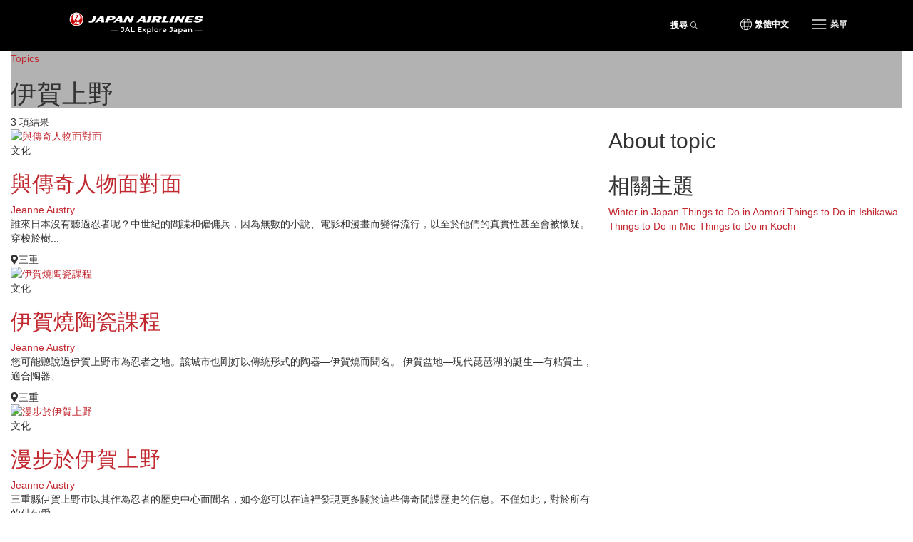

--- FILE ---
content_type: text/html; charset=UTF-8
request_url: https://zhtw.jal.japantravel.com/topics/%E4%BC%8A%E8%B3%80%E4%B8%8A%E9%87%8E
body_size: 7553
content:
<!doctype html>
<html class="no-js" xmlns:og="http://ogp.me/ns#" lang="zh-TW">

<head>
    <meta charset="utf-8">
    <title>伊賀上野 - Japan Airlines</title>

        <meta name="viewport" content="width=device-width, initial-scale=1.0, maximum-scale=5.0">

                <link rel="stylesheet" href="//netdna.bootstrapcdn.com/bootstrap/3.1.1/css/bootstrap.min.css">
        <link rel="stylesheet" href="https://zhtw.jal.japantravel.com/css/mg-modal.css?1764131066">
        <link rel="stylesheet" href="https://zhtw.jal.japantravel.com/css/mg.css?1764131066">
        <link rel="stylesheet" href="https://zhtw.jal.japantravel.com/css/portal.css?1764131066">
        <link rel="stylesheet" href="https://zhtw.jal.japantravel.com/css/build/jal.css?1764230339">
        <link rel="stylesheet" href="https://zhtw.jal.japantravel.com/css/build/header.css?1764230339">
        <link rel="stylesheet" href="https://zhtw.jal.japantravel.com/css/build/footer.css?1764230339">
        <link rel="stylesheet" href="https://zhtw.jal.japantravel.com/font-awesome/css/all.css">
        <link rel="preconnect" href="https://fonts.googleapis.com">
        <link rel="preconnect" href="https://fonts.gstatic.com" crossorigin>
        <link href="https://fonts.googleapis.com/css2?family=Lato:wght@400;500;600;700&family=Noto+Sans:wght@400;500;600;700&family=Montserrat:wght@300;400;500;600;700&display=swap" rel="stylesheet">
    

    <link href="https://a1.cdn.japantravel.com/css/bootstrap.min.css" media="screen, print" rel="stylesheet" type="text/css" >
    <link href="https://a1.cdn.japantravel.com/css/dialog.css" media="screen" rel="stylesheet" type="text/css" >
    <link href="https://a1.cdn.japantravel.com/css/google-fonts.css" media="screen, print" rel="stylesheet" type="text/css" >
    <link rel="stylesheet" href="https://zhtw.jal.japantravel.com/vendor/fa-5.3.1/css/all.css">
    <link href="https://a1.cdn.japantravel.com/css/datepicker.css" media="screen" rel="stylesheet" type="text/css" >
    <link href="https://a1.cdn.japantravel.com/css/default.css" media="screen, print" rel="stylesheet" type="text/css" >
    <link href="https://a1.cdn.japantravel.com/css/topics.css" media="screen, print" rel="stylesheet" type="text/css" >
    <link href="https://a1.cdn.japantravel.com/css/topics/index.css" media="screen, print" rel="stylesheet" type="text/css" >
    <link href="https://a1.cdn.japantravel.com/css/ko-fileBindings.css" media="screen" rel="stylesheet" type="text/css" >
    <link href="https://a1.cdn.japantravel.com/css/bootstrap-dialog.min.css" media="screen" rel="stylesheet" type="text/css" >
    <link href="https://a1.cdn.japantravel.com/css/widget/notification.css" media="screen" rel="stylesheet" type="text/css" >
    <link href="https://a1.cdn.japantravel.com/css/widget/contact-form.css" media="screen" rel="stylesheet" type="text/css" >
    <link href="https://a1.cdn.japantravel.com/css/main-menu.css" media="screen, print" rel="stylesheet" type="text/css" >
    <link href="https://a1.cdn.japantravel.com/css/helpers/article-list-component.css" media="screen" rel="stylesheet" type="text/css" >
    <link href="https://a1.cdn.japantravel.com/css/helpers/card-component.css" media="screen" rel="stylesheet" type="text/css" >
    <link href="https://a1.cdn.japantravel.com/css/helpers/article-component-custom.css" media="screen" rel="stylesheet" type="text/css" >
    <style>#headerBanner {
        background: linear-gradient(to bottom, rgba(0,0,0,0.3) 50%,rgba(0,0,0,0.3) 100%), url('https://a2.cdn.japantravel.com/photo/45277-187029/800/mie-meeting-with-the-legend-187029.jpg') no-repeat center;
        background-size: cover;
    }</style>
    <!-- Google Tag Manager -->
    <script>(function(w,d,s,l,i){w[l]=w[l]||[];w[l].push({'gtm.start':
                new Date().getTime(),event:'gtm.js'});var f=d.getElementsByTagName(s)[0],
            j=d.createElement(s),dl=l!='dataLayer'?'&l='+l:'';j.async=true;j.src=
            'https://www.googletagmanager.com/gtm.js?id='+i+dl;f.parentNode.insertBefore(j,f);
        })(window,document,'script','dataLayer','GTM-KT3699K');</script>
    <!-- End Google Tag Manager -->

</head>

<body class="layout-jal" data-domain="japantravel.com" data-lang="zh-TW">
    <!-- Google Tag Manager (noscript) -->
    <noscript><iframe src="https://www.googletagmanager.com/ns.html?id=GTM-KT3699K"
                      height="0" width="0" style="display:none;visibility:hidden"></iframe></noscript>
    <!-- End Google Tag Manager (noscript) -->

    <header class="jal-header">
    <!-- Mobile nav -->
    <div class="visible-xs">

        <nav class="navbar navbar--jal navbar-fixed-top jal-mbnav">
            <div class="container-fluid">

                <!-- Brand and toggle get grouped for better mobile display -->
                <div class="navbar-header">
                    <button type="button" class="navbar-toggle navbar-toggle--jal collapsed" data-toggle="collapse" data-target="#bs-example-navbar-collapse-1" aria-expanded="false">
                        <span class="sr-only"></span>
                        <img src="https://zhtw.jal.japantravel.com/img/icon_gmenu.svg" alt="Open navigation" class="icon-open">
                        <img src="https://zhtw.jal.japantravel.com/img/icon_gmenu_close.svg" alt="Close navigation" class="icon-cross">
                    </button>
                    <button type="button" class="navbar-toggle navbar-toggle--jal collapsed" data-toggle="collapse" data-target="#bs-navbar-collapse--search-xs">
                        <i class="fal fa-search"></i>
                    </button>
                    <a href="/" class="logo-wrap navbar-brand" data-header-logo="">
                        <img src="https://zhtw.jal.japantravel.com/img/logo-jal.svg" class="header-logo-jal" alt="JAPAN AIRLINES">
                    </a>
                </div>

                <!-- Collect the nav links, forms, and other content for toggling -->
                <div class="collapse navbar-collapse navbar-collapse--jal" id="bs-example-navbar-collapse-1">

                    <nav class="jal-mbnav__inner">
                        <ul class="jal-mbnav__lang">
                            <li><button data-toggle="modal" data-target="#jalLanguageModal">繁體中文</button></li>
                        </ul>

                        <div class="jal-mbnav__expand-wrap">
                            <a class="jal-mbnav__expand collapsed" role="button" data-toggle="collapse" href="#jalNavCollapse1" aria-expanded="true" aria-controls="jalFooterCollapse">旅遊類型<span aria-hidden="true"></span></a>

                            <div id="jalNavCollapse1" class="collapse" aria-expanded="true" style="">
                                <ul class="jal-mbnav__list">
                                    <li><a href="https://zhtw.jal.japantravel.com/activity">活動</a></li>
    <li><a href="https://zhtw.jal.japantravel.com/culture">文化</a></li>
    <li><a href="https://zhtw.jal.japantravel.com/food">美食</a></li>
    <li><a href="https://zhtw.jal.japantravel.com/nightlife">夜生活</a></li>
    <li><a href="https://zhtw.jal.japantravel.com/beauty-spa">美容</a></li>
    <li><a href="https://zhtw.jal.japantravel.com/shopping">購物</a></li>
    <li><a href="https://zhtw.jal.japantravel.com/transportation">交通</a></li>
<li><a href="https://zhtw.jal.japantravel.com/search">精選</a></li>
                                </ul>
                            </div>
                        </div>

                        <div class="jal-mbnav__expand-wrap">
                            <a class="jal-mbnav__expand collapsed" role="button" data-toggle="collapse" href="#jalNavCollapse2" aria-expanded="true" aria-controls="jalFooterCollapse">旅遊地點<span aria-hidden="true"></span></a>
                            <div id="jalNavCollapse2" class="collapse" aria-expanded="true" style="">
                                <ul class="jal-mbnav__list">
                                    <li><a href="https://zhtw.jal.japantravel.com/%E6%9D%B1%E4%BA%AC">東京</a></li>
    <li><a href="https://zhtw.jal.japantravel.com/%E4%BA%AC%E9%83%BD">京都</a></li>
    <li><a href="https://zhtw.jal.japantravel.com/%E5%A4%A7%E9%98%AA">大阪</a></li>
    <li><a href="https://zhtw.jal.japantravel.com/%E5%A5%88%E8%89%AF">奈良</a></li>
    <li><a href="https://zhtw.jal.japantravel.com/%E5%BB%A3%E5%B3%B6">廣島</a></li>
<li><a href="https://zhtw.jal.japantravel.com/destinations">所有目的地</a></li>
                                </ul>
                            </div>
                        </div>

                        <div class="jal-mbnav__expand-wrap">
                            <a class="jal-mbnav__expand collapsed" role="button" data-toggle="collapse" href="#jalNavCollapse3" aria-expanded="true" aria-controls="jalFooterCollapse">活動<span aria-hidden="true"></span></a>

                            <div id="jalNavCollapse3" class="collapse" aria-expanded="true" style="">
                                <ul class="jal-mbnav__list">
                                    <li><a href="https://zhtw.jal.japantravel.com/events?prefecture_slug=&amp;from=2025-12-01&amp;to=2026-01-31">本週</a></li>
<li><a href="https://zhtw.jal.japantravel.com/events?prefecture_slug=&amp;from=2025-12-01&amp;to=2026-01-31">下週</a></li>
<li><a href="https://zhtw.jal.japantravel.com/events?prefecture_slug=&amp;from=2026-01-01&amp;to=2026-01-31">此月</a></li>
<li><a href="https://zhtw.jal.japantravel.com/events?prefecture_slug=&amp;from=2026-02-01&amp;to=2026-02-28">下月</a></li>
<li><a href="https://zhtw.jal.japantravel.com/events">所有活動</a></li>
                                </ul>
                            </div>
                        </div>
                        <div class="jal-mbnav__expand-wrap">
                            <a class="jal-mbnav__expand collapsed" role="button" data-toggle="collapse" href="#jalNavCollapse5" aria-expanded="true" aria-controls="jalFooterCollapse">在您離開之前<span aria-hidden="true"></span></a>

                            <div id="jalNavCollapse5" class="collapse" aria-expanded="true" style="">
                                <ul class="jal-mbnav__list">
                                    <li><a href="https://zhtw.jal.japantravel.com/search?type=guide">導覽</a></li>
<li><a href="https://zhtw.jal.japantravel.com/tokyo/guide-to-visiting-japan/44798#visa">簽證</a></li>
<li><a href="https://zhtw.jal.japantravel.com/tokyo/guide-to-visiting-japan/44798#transport">交通</a></li>
<li><a href="https://zhtw.jal.japantravel.com/tokyo/guide-to-visiting-japan/44798#climate">天氣</a></li>
<li><a href="https://zhtw.jal.japantravel.com/tokyo/guide-to-visiting-japan/44798#currency">貨幣</a></li>

<li><a href="https://zhtw.jal.japantravel.com/search?type=news">新聞</a></li>                                </ul>
                            </div>
                        </div>
                        <a class="jal-mbnav__button" href="https://zhtw.jal.japantravel.com/map/jal"><span><img src="https://zhtw.jal.japantravel.com/img/icon_map_marker.svg" sr-hidden="true"></span>日本地圖</a>
                    </nav>

                </div><!-- /.navbar-collapse -->
                <div class="collapse dropdown-menu--search" id="bs-navbar-collapse--search-xs">
                    <div class="dropdown-menu--search-container">
                        <div class="dropdown-menu--search-header">
                            <div>探索日本</div>
                            <div class="dropdown-menu--search-header--close">
                                <button><i class="fal fa-times"></i></button>
                            </div>
                        </div>
                        <div class="dropdown-menu--search-item">
                            <form method="get" action="https://zhtw.jal.japantravel.com/search">
                                <div class="input-group">
                                            <span class="input-group-prepend">
                                                <button class="btn bg-white rounded-pill ms-n3" type="button">
                                                    <i class="fal fa-search"></i>
                                                </button>
                                            </span>
                                    <input class="search__input form-control has-border-right-radius" placeholder="正在尋找的類型" name="q">
                                    <span class="input-group-append">
                                                <button class="btn bg-white rounded-pill ms-n3 search-remove" type="button">
                                                    <i class="fal fa-times"></i>
                                                </button>
                                            </span>
                                </div>
                            </form>
                        </div>
                        <div class="dropdown-menu--search-item random-search">
                            <div>
                                <i class="fa fa-question"></i><a href="https://zhtw.jal.japantravel.com/%E6%9D%B1%E4%BA%AC" class="destination-name">隨機景點</a>
                            </div>
                        </div>
                        <div class="dropdown-menu--search-item divider"></div>
                        <div class="dropdown-menu--search-item">
                            <div class="featured-destination">
                                <div>推薦景點</div>
                            </div>
                            <ul>
                                                                    <li>
                                        <i class="fa fa-map-marker-alt destination-icon"></i><a class="destination-name" href="https://zhtw.jal.japantravel.com/%E6%9D%B1%E4%BA%AC">東京</a>
                                    </li>
                                                                    <li>
                                        <i class="fa fa-map-marker-alt destination-icon"></i><a class="destination-name" href="https://zhtw.jal.japantravel.com/%E4%BA%AC%E9%83%BD">京都</a>
                                    </li>
                                                                    <li>
                                        <i class="fa fa-map-marker-alt destination-icon"></i><a class="destination-name" href="https://zhtw.jal.japantravel.com/%E7%A6%8F%E5%B2%A1">福岡</a>
                                    </li>
                                                                    <li>
                                        <i class="fa fa-map-marker-alt destination-icon"></i><a class="destination-name" href="https://zhtw.jal.japantravel.com/%E5%BB%A3%E5%B3%B6">廣島</a>
                                    </li>
                                                                    <li>
                                        <i class="fa fa-map-marker-alt destination-icon"></i><a class="destination-name" href="https://zhtw.jal.japantravel.com/%E5%8C%97%E6%B5%B7%E9%81%93">北海道</a>
                                    </li>
                                                            </ul>
                        </div>
                        <div class="dropdown-menu--search-item">
                            <div class="all-destination"><a href="https://zhtw.jal.japantravel.com/destinations">所有目的地</a></div>
                        </div>
                    </div>
                </div>
            </div><!-- /.container-fluid -->
        </nav>

    </div>

    <!-- Desktop nav - 48 height -->
    <div class="hidden-xs">
        <div class="navbar navbar--jal navbar-fixed-top jal-dsktopnav">
            <div class="container container--jal">

                <div class="jal-dsktopnav__brand navbar-header">
                    <a href="/" class="logo-wrap" data-header-logo="">
                        <img src="https://zhtw.jal.japantravel.com/img/logo-jal.svg?v=1" class="header-logo-jal" alt="JAPAN AIRLINES">
                    </a>
                </div>

                <nav>
                    <ul class="navbar-nav navbar-right">
                        <li class="navbar__search">
                            <button class="jal-search__button navbar-toggle navbar-toggle--search collapsed" data-toggle="collapse" data-target="#bs-navbar-collapse--search">搜尋<span><i class="fal fa-search"></i></span></button>
                            <div class="collapse dropdown-menu--search" id="bs-navbar-collapse--search">
                                <div class="dropdown-menu--search-container">
                                    <div class="dropdown-menu--search-item">
                                        <form method="get" action="https://zhtw.jal.japantravel.com/search">
                                        <div class="input-group">
                                            <span class="input-group-prepend">
                                                <button class="btn bg-white rounded-pill ms-n3" type="button">
                                                    <i class="fal fa-search"></i>
                                                </button>
                                            </span>
                                            <input class="search__input form-control has-border-right-radius" placeholder="正在尋找的類型" name="q">
                                            <span class="input-group-append">
                                                <button class="btn bg-white rounded-pill ms-n3 search-remove" type="button">
                                                    <i class="fal fa-times"></i>
                                                </button>
                                            </span>
                                        </div>
                                        </form>
                                    </div>
                                    <div class="dropdown-menu--search-item random-search">
                                        <div>
                                            <i class="fa fa-question"></i><a href="https://zhtw.jal.japantravel.com/%E6%9D%B1%E4%BA%AC" class="destination-name">隨機景點</a>
                                        </div>
                                    </div>
                                    <div class="dropdown-menu--search-item divider"></div>
                                    <div class="dropdown-menu--search-item">
                                        <div class="featured-destination">
                                            <div>推薦景點</div>
                                            <div class="all-destination"><a href="https://zhtw.jal.japantravel.com/destinations">所有目的地</a></div>
                                        </div>
                                        <ul>
                                                                                        <li>
                                                <i class="fa fa-map-marker-alt destination-icon"></i><a class="destination-name" href="https://zhtw.jal.japantravel.com/%E6%9D%B1%E4%BA%AC">東京</a>
                                            </li>
                                                                                        <li>
                                                <i class="fa fa-map-marker-alt destination-icon"></i><a class="destination-name" href="https://zhtw.jal.japantravel.com/%E4%BA%AC%E9%83%BD">京都</a>
                                            </li>
                                                                                        <li>
                                                <i class="fa fa-map-marker-alt destination-icon"></i><a class="destination-name" href="https://zhtw.jal.japantravel.com/%E7%A6%8F%E5%B2%A1">福岡</a>
                                            </li>
                                                                                        <li>
                                                <i class="fa fa-map-marker-alt destination-icon"></i><a class="destination-name" href="https://zhtw.jal.japantravel.com/%E5%BB%A3%E5%B3%B6">廣島</a>
                                            </li>
                                                                                        <li>
                                                <i class="fa fa-map-marker-alt destination-icon"></i><a class="destination-name" href="https://zhtw.jal.japantravel.com/%E5%8C%97%E6%B5%B7%E9%81%93">北海道</a>
                                            </li>
                                                                                    </ul>
                                    </div>
                                </div>
                            </div>
                        </li>
                        <li class="navbar__separator"></li>
                        <li><button class="jal-dsktopnav__lang" data-toggle="modal" data-target="#jalLanguageModal">繁體中文</button></li>
                        <li class="dropdown--mega">
                            <button type="button" class="navbar-toggle navbar-toggle--jal navbar-toggle--mega collapsed" data-toggle="collapse" data-target="#bs-example-navbar-collapse-2" aria-expanded="false">
                                <span class="sr-only">Toggle navigation</span>
                                <img src="https://zhtw.jal.japantravel.com/img/icon_gmenu.svg" alt="Open navigation" class="icon-open">
                                <img src="https://zhtw.jal.japantravel.com/img/icon_gmenu_close.svg" alt="Close navigation" class="icon-cross">
                                <span>菜單</span>
                            </button>
                            <div class="collapse dropdown-menu--mega" id="bs-example-navbar-collapse-2" role="menu">
                                <div class="jal-mega__inner">
                                    <div class="jal-mega__column">
                                        <span class="jal-mega__title">旅遊類型</span>
                                        <ul class="jal-mega__list jal-mega__list--feature">
                                            <li><a href="https://zhtw.jal.japantravel.com/activity">活動</a></li>
    <li><a href="https://zhtw.jal.japantravel.com/culture">文化</a></li>
    <li><a href="https://zhtw.jal.japantravel.com/food">美食</a></li>
    <li><a href="https://zhtw.jal.japantravel.com/nightlife">夜生活</a></li>
    <li><a href="https://zhtw.jal.japantravel.com/beauty-spa">美容</a></li>
    <li><a href="https://zhtw.jal.japantravel.com/shopping">購物</a></li>
    <li><a href="https://zhtw.jal.japantravel.com/transportation">交通</a></li>
<li><a href="https://zhtw.jal.japantravel.com/search">精選</a></li>
                                        </ul>
                                    </div>
                                    <div class="jal-mega__column">
                                        <span class="jal-mega__title">旅遊地點</span>
                                        <ul class="jal-mega__list jal-mega__list--feature">
                                            <li><a href="https://zhtw.jal.japantravel.com/%E6%9D%B1%E4%BA%AC">東京</a></li>
    <li><a href="https://zhtw.jal.japantravel.com/%E4%BA%AC%E9%83%BD">京都</a></li>
    <li><a href="https://zhtw.jal.japantravel.com/%E5%A4%A7%E9%98%AA">大阪</a></li>
    <li><a href="https://zhtw.jal.japantravel.com/%E5%A5%88%E8%89%AF">奈良</a></li>
    <li><a href="https://zhtw.jal.japantravel.com/%E5%BB%A3%E5%B3%B6">廣島</a></li>
<li><a href="https://zhtw.jal.japantravel.com/destinations">所有目的地</a></li>
                                        </ul>
                                    </div>
                                    <div class="jal-mega__column">
                                        <span class="jal-mega__title">活動</span>
                                        <ul class="jal-mega__list jal-mega__list--feature">
                                            <li><a href="https://zhtw.jal.japantravel.com/events?prefecture_slug=&amp;from=2025-12-01&amp;to=2026-01-31">本週</a></li>
<li><a href="https://zhtw.jal.japantravel.com/events?prefecture_slug=&amp;from=2025-12-01&amp;to=2026-01-31">下週</a></li>
<li><a href="https://zhtw.jal.japantravel.com/events?prefecture_slug=&amp;from=2026-01-01&amp;to=2026-01-31">此月</a></li>
<li><a href="https://zhtw.jal.japantravel.com/events?prefecture_slug=&amp;from=2026-02-01&amp;to=2026-02-28">下月</a></li>
<li><a href="https://zhtw.jal.japantravel.com/events">所有活動</a></li>
                                        </ul>
                                    </div>
                                    <div class="jal-mega__column">
                                        <span class="jal-mega__title">在您離開之前</span>
                                        <ul class="jal-mega__list">
                                            <li><a href="https://zhtw.jal.japantravel.com/search?type=guide">導覽</a></li>
<li><a href="https://zhtw.jal.japantravel.com/tokyo/guide-to-visiting-japan/44798#visa">簽證</a></li>
<li><a href="https://zhtw.jal.japantravel.com/tokyo/guide-to-visiting-japan/44798#transport">交通</a></li>
<li><a href="https://zhtw.jal.japantravel.com/tokyo/guide-to-visiting-japan/44798#climate">天氣</a></li>
<li><a href="https://zhtw.jal.japantravel.com/tokyo/guide-to-visiting-japan/44798#currency">貨幣</a></li>

<li><a href="https://zhtw.jal.japantravel.com/search?type=news">新聞</a></li>                                        </ul>
                                    </div>
                                </div>
                                <a class="jal-mega__button" href="https://zhtw.jal.japantravel.com/map/jal"><span><img src="https://zhtw.jal.japantravel.com/img/icon_map_marker.svg" sr-hidden="true"></span>日本地圖</a>
                            </div>
                        </li>

                    </ul>
                </nav>
            </div>
        </div>
    </div>
</header>

<!-- search - should be sticky on some pages only e.g. hp -->

<div class="modal modal--jal" id="jalLanguageModal" tabindex="-1" role="dialog" aria-labelledby="myModalLabel">
    <div class="modal-dialog" role="document">
        <div class="modal-content">
            <h4 class="jal-modal__title">請選擇語言</h4>
            <div class="btn-group jal-modal__lang-wrap dropdown">
                <button type="button" class="jal-modal__lang dropdown-toggle" data-toggle="dropdown" aria-haspopup="true" aria-expanded="false">
                    繁體中文
                </button>
                <ul class="dropdown-menu jal-modal__dropdown">
                                                                        <li><a class="language-select" data-target="https://jal.japantravel.com/">English</a></li>
                                                                                                <li><a class="language-select" data-target="https://es.jal.japantravel.com/">Español</a></li>
                                                                                                <li><a class="language-select" data-target="https://ko.jal.japantravel.com/">한국어</a></li>
                                                                                                <li><a class="language-select" data-target="https://th.jal.japantravel.com/">ไทย</a></li>
                                                                                                <li><a class="language-select" data-target="https://zhcn.jal.japantravel.com/">简体中文</a></li>
                                                                                                <li class="active"><a class="language-select" data-target="https://zhtw.jal.japantravel.com/">繁體中文</a></li>
                                                                                                <li><a class="language-select" data-target="https://id.jal.japantravel.com/">Bahasa Indonesia</a></li>
                                                                                                <li><a class="language-select" data-target="https://fr.jal.japantravel.com/">Français</a></li>
                                                            </ul>
            </div>
            <div class="jal-modal__submit">
                <button class="jal-modal__button">繼續</button>
            </div>
            <button type="button" class="jal-modal__close" data-dismiss="modal" aria-label="Close"><span aria-hidden="true" class="sr-only"></span></button>
        </div>
    </div>
</div>

    <div id="layout_main">
        <div id="layout_content" class="container-fluid has-top-banner">

    <div id="headerBanner" class="headerBanner">
        <div class="toptitles">
                            <a href="https://zhtw.jal.japantravel.com/search?type=topic"><span class="breadcrumb-pref">Topics</span></a>
                        <h1 class="hero-title">伊賀上野</h1>
        </div>
    </div>

    <div class="row main">
        <div class="mobile-about-topic section visible-xs col-xs-12">
            <h2 class="about-title">About topic</h2>
            <p></p>
        </div>

        <div id="topic-content" class="col-xs-12 col-sm-8 results preview">
            <span class="results left-section-title">
                3 項結果
            </span>

                            <article class="article-list article-list--white-background article-list--first"  data-id="46415" data-prefecture="三重" data-region="">
    <a class="article-list-image" href="https://zhtw.jal.japantravel.com/mie/%E8%88%87%E5%82%B3%E5%A5%87%E4%BA%BA%E7%89%A9%E9%9D%A2%E5%B0%8D%E9%9D%A2/46415"  >
        <figure class="article-list-image__container">
            <img alt="與傳奇人物面對面" title="與傳奇人物面對面" class="img-responsive lowres"
                                src="https://a2.cdn.japantravel.com/photo/45277-187029/360x240!/mie-meeting-with-the-legend-187029.jpg"
            />
            <noscript>
                <img src="https://a2.cdn.japantravel.com/photo/45277-187029/360x240!/mie-meeting-with-the-legend-187029.jpg" alt="與傳奇人物面對面" class="img-responsive lowres"
                                    />
            </noscript>
                                </figure>
    </a>
    <div class="article-list__content">
        <!-- header -->
                                    <span class="article__category">文化</span>
                                        <h2 class="article-list__title"><a href="https://zhtw.jal.japantravel.com/mie/%E8%88%87%E5%82%B3%E5%A5%87%E4%BA%BA%E7%89%A9%E9%9D%A2%E5%B0%8D%E9%9D%A2/46415">與傳奇人物面對面</a></h2>

        <!-- detail top -->
                        <a class="article-list-details__header-author" href="https://zh-hant.japantravel.com/profile/jeanne-austry/536242729" target="_blank" rel="noopener">Jeanne Austry</a>
                <p class="article-list__description">誰來日本沒有聽過忍者呢？中世紀的間諜和僱傭兵，因為無數的小說、電影和漫畫而變得流行，以至於他們的真實性甚至會被懷疑。穿梭於樹...</p>

        <!-- details bottom -->
        <div class="article-list-details-footer">
                        <span class="article-list-details-footer__location"><i class="fas fa-map-marker-alt article-list-details-footer__icon"></i>三重</span>
                                            </div>
    </div>
</article>
                            <article class="article-list article-list--white-background article-list--first"  data-id="46414" data-prefecture="三重" data-region="">
    <a class="article-list-image" href="https://zhtw.jal.japantravel.com/mie/%E4%BC%8A%E8%B3%80%E7%87%92%E9%99%B6%E7%93%B7%E8%AA%B2%E7%A8%8B/46414"  >
        <figure class="article-list-image__container">
            <img alt="伊賀燒陶瓷課程" title="伊賀燒陶瓷課程" class="img-responsive lowres"
                                src="https://a0.cdn.japantravel.com/photo/45279-186184/360x240!/mie-igayaki-ceramics-class-186184.jpg"
            />
            <noscript>
                <img src="https://a0.cdn.japantravel.com/photo/45279-186184/360x240!/mie-igayaki-ceramics-class-186184.jpg" alt="伊賀燒陶瓷課程" class="img-responsive lowres"
                                    />
            </noscript>
                                </figure>
    </a>
    <div class="article-list__content">
        <!-- header -->
                                    <span class="article__category">文化</span>
                                        <h2 class="article-list__title"><a href="https://zhtw.jal.japantravel.com/mie/%E4%BC%8A%E8%B3%80%E7%87%92%E9%99%B6%E7%93%B7%E8%AA%B2%E7%A8%8B/46414">伊賀燒陶瓷課程</a></h2>

        <!-- detail top -->
                        <a class="article-list-details__header-author" href="https://zh-hant.japantravel.com/profile/jeanne-austry/536242729" target="_blank" rel="noopener">Jeanne Austry</a>
                <p class="article-list__description">您可能聽說過伊賀上野市為忍者之地。該城市也剛好以傳統形式的陶器—伊賀燒而聞名。 伊賀盆地—現代琵琶湖的誕生—有粘質土，適合陶器、...</p>

        <!-- details bottom -->
        <div class="article-list-details-footer">
                        <span class="article-list-details-footer__location"><i class="fas fa-map-marker-alt article-list-details-footer__icon"></i>三重</span>
                                            </div>
    </div>
</article>
                            <article class="article-list article-list--white-background article-list--first"  data-id="46413" data-prefecture="三重" data-region="">
    <a class="article-list-image" href="https://zhtw.jal.japantravel.com/mie/%E6%BC%AB%E6%AD%A5%E6%96%BC%E4%BC%8A%E8%B3%80%E4%B8%8A%E9%87%8E/46413"  >
        <figure class="article-list-image__container">
            <img alt="漫步於伊賀上野" title="漫步於伊賀上野" class="img-responsive lowres"
                                src="https://a2.cdn.japantravel.com/photo/45432-186264/360x240!/mie-wandering-in-iga-ueno-186264.jpg"
            />
            <noscript>
                <img src="https://a2.cdn.japantravel.com/photo/45432-186264/360x240!/mie-wandering-in-iga-ueno-186264.jpg" alt="漫步於伊賀上野" class="img-responsive lowres"
                                    />
            </noscript>
                                </figure>
    </a>
    <div class="article-list__content">
        <!-- header -->
                                    <span class="article__category">文化</span>
                                        <h2 class="article-list__title"><a href="https://zhtw.jal.japantravel.com/mie/%E6%BC%AB%E6%AD%A5%E6%96%BC%E4%BC%8A%E8%B3%80%E4%B8%8A%E9%87%8E/46413">漫步於伊賀上野</a></h2>

        <!-- detail top -->
                        <a class="article-list-details__header-author" href="https://zh-hant.japantravel.com/profile/jeanne-austry/536242729" target="_blank" rel="noopener">Jeanne Austry</a>
                <p class="article-list__description">三重縣伊賀上野巿以其作為忍者的歷史中心而聞名，如今您可以在這裡發現更多關於這些傳奇間諜歷史的信息。不僅如此，對於所有的俳句愛...</p>

        <!-- details bottom -->
        <div class="article-list-details-footer">
                        <span class="article-list-details-footer__location"><i class="fas fa-map-marker-alt article-list-details-footer__icon"></i>三重</span>
                                            </div>
    </div>
</article>
            
                    </div>

        <div id="topic-info" class="col-xs-12 col-sm-4">
            <div id="info-wrapper">
                <div class="about-topic hidden-xs section row">
                    <h2 class="about-title">About topic</h2>
                    <p></p>
                </div>

                                    <div class="related-topics section row">
                        <h2 class="about-title">相關主題</h2>
                        <div class="content">
                                                            <a class="topic btn--flat" href="https://zhtw.jal.japantravel.com/topics/winter-in-japan">Winter in Japan</a>
                                                            <a class="topic btn--flat" href="https://zhtw.jal.japantravel.com/topics/things-to-do-in-aomori">Things to Do in Aomori</a>
                                                            <a class="topic btn--flat" href="https://zhtw.jal.japantravel.com/topics/things-to-do-in-ishikawa">Things to Do in Ishikawa</a>
                                                            <a class="topic btn--flat" href="https://zhtw.jal.japantravel.com/topics/things-to-do-in-mie">Things to Do in Mie</a>
                                                            <a class="topic btn--flat" href="https://zhtw.jal.japantravel.com/topics/things-to-do-in-kochi">Things to Do in Kochi</a>
                                                    </div>
                    </div>
                            </div>
       </div>
    </div>
</div>
    </div>

    <footer class="jal-footer">
    <div class="container container--jal">
        <!-- Nav & SNS -->
        <div class="row jal-md-flex">
            <div class="jal-footer__nav">
                <div class="jal-footer__expand-wrap">
                    <a class="jal-footer__expand collapsed" role="button" data-toggle="collapse" href="#jalFooterCollapse" aria-expanded="false" aria-controls="jalFooterCollapse">探索<span aria-hidden="true"></span></a>
                    <div id="jalFooterCollapse" class="collapse">
                        <ul class="jal-category-list">
                                                            <li>
                                    <a href="https://zhtw.jal.japantravel.com/culture">文化</a>
                                </li>
                                                            <li>
                                    <a href="https://zhtw.jal.japantravel.com/nightlife">夜生活</a>
                                </li>
                                                            <li>
                                    <a href="https://zhtw.jal.japantravel.com/beauty-spa">美容</a>
                                </li>
                                                            <li>
                                    <a href="https://zhtw.jal.japantravel.com/shopping">購物</a>
                                </li>
                                                    </ul>
                    </div>
                </div>
                <div class="jal-footer__expand-wrap">
                    <a class="jal-footer__expand collapsed" role="button" data-toggle="collapse" href="#jalFooterCollapse2" aria-expanded="false" aria-controls="jalFooterCollapse2">旅行<span aria-hidden="true"></span></a>
                    <div id="jalFooterCollapse2" class="collapse">
                        <ul class="jal-category-list">
                                                            <li>
                                    <a href="https://zhtw.jal.japantravel.com/accommodation">住宿</a>
                                </li>
                                                            <li>
                                    <a href="https://zhtw.jal.japantravel.com/activity">活動</a>
                                </li>
                                                            <li>
                                    <a href="https://zhtw.jal.japantravel.com/food">美食</a>
                                </li>
                                                            <li>
                                    <a href="https://zhtw.jal.japantravel.com/transportation">交通</a>
                                </li>
                                                    </ul>
                    </div>
                </div>
                <div class="jal-footer__expand-wrap">
                    <a class="jal-footer__expand collapsed" role="button" data-toggle="collapse" href="#jalFooterCollapse3" aria-expanded="false" aria-controls="jalFooterCollapse3">關於JAL<span aria-hidden="true"></span></a>
                    <div id="jalFooterCollapse3" class="collapse">
                        <ul class="jal-category-list external-links">
                            <li>
                                <a href="https://www.jal.com/en/outline/corporate/" target="_blank">企業資訊</a>
                            </li>
                            <li>
                                <a href="https://press.jal.co.jp/en/" target="_blank">日本航空新聞</a>
                            </li>
                            <li>
                                <a href="https://www.jal.com/en/investor/" target="_blank">投資人資訊</a>
                            </li>
                            <li>
                                <a href="https://www.jal.com/en/flight/safety/" target="_blank">安全體制</a>
                            </li>
                            <li>
                                <a href="https://www.jal.com/en/csr/" target="_blank">CSR活動</a>
                            </li>
                            <li>
                                <a href="https://www.job-jal.com/" target="_blank">人才招募</a>
                            </li>
                        </ul>
                    </div>
                </div>
                <div class="jal-footer__expand-wrap">
                    <a class="jal-footer__expand collapsed" role="button" data-toggle="collapse" href="#jalFooterCollapse4" aria-expanded="false" aria-controls="jalFooterCollapse4">目的地<span aria-hidden="true"></span></a>
                    <div id="jalFooterCollapse4" class="collapse">
                        <ul class="jal-category-list">
                                                            <li>
                                    <a href="https://zhtw.jal.japantravel.com/%E6%9D%B1%E4%BA%AC">東京</a>
                                </li>
                                                            <li>
                                    <a href="https://zhtw.jal.japantravel.com/%E4%BA%AC%E9%83%BD">京都</a>
                                </li>
                                                            <li>
                                    <a href="https://zhtw.jal.japantravel.com/%E5%A4%A7%E9%98%AA">大阪</a>
                                </li>
                                                            <li>
                                    <a href="https://zhtw.jal.japantravel.com/%E6%B2%96%E7%B9%A9">沖繩</a>
                                </li>
                                                        <li>
                                <a href="https://zhtw.jal.japantravel.com/destinations">所有目的地</a>
                            </li>
                        </ul>
                    </div>
                </div>
            </div>
            <div class="sns-box">
                <p class="sns-box__title">追蹤我們</p>
                <ul class="jal-category-list">
                    <li>
                        <a class="sns-icon sns-icon--instagram" href="https://www.instagram.com/japanairlines_jal/" target="_blank" rel="noopener">
                            <img src="https://zhtw.jal.japantravel.com/img/sns_instagram_wt.svg" alt="Instagram">
                            <span class="link-other-text"></span>
                        </a>
                    </li>
                    <li>
                        <a class="sns-icon sns-icon--facebook" href="https://www.facebook.com/JapanAirlinesWorldwide/" target="_blank" rel="noopener">
                            <img src="https://zhtw.jal.japantravel.com/img/sns_facebook_wt.svg" alt="Facebook">
                            <span class="link-other-text"></span>
                        </a>
                    </li>
                    <li>
                        <a class="sns-icon sns-icon--twitter" href="https://twitter.com/JALFlightInfo_e" target="_blank" rel="noopener">
                            <img src="https://zhtw.jal.japantravel.com/img/sns_x_wt.svg" alt="Twitter">
                            <span class="link-other-text"></span>
                        </a>
                    </li>
                    <li>
                        <a class="sns-icon sns-icon--youtube" href="https://www.youtube.com/c/japanairlinesworld" target="_blank" rel="noopener">
                            <img src="https://zhtw.jal.japantravel.com/img/sns_youtube_wt.svg" alt="YouTube">
                            <span class="link-other-text"></span>
                        </a>
                    </li>
                </ul>
            </div>
        </div>

        <!-- Awardbox & Global link -->
        <div class="row jal-md-flex jal-footer__award">
            <div class="jal-award-unit">
                <div class="jal-award-box">
                    <a href="https://www.jal.co.jp/jp/en/inter/service/airline_awards/2019/index.html" target="_blank" rel="noopener">
                        <div class="award-logo">
                            <img src="https://zhtw.jal.japantravel.com/img/wc_color_dark_bg.png" class="footer-logo" alt="Skytrax World’s No.1 Economy Class 2019">
                        </div>
                        <p class="award-text">APEX WORLD CLASS AIRLINE</p>
                    </a>
                </div>
                <div class="jal-award-box">
                    <a href="https://www.jal.co.jp/jp/en/tripadvisor_award/index.html" target="_blank" rel="noopener">
                    <div class="award-logo">
                        <img src="https://zhtw.jal.japantravel.com/img/5_star_metallic_bg.png" class="footer-logo" alt="Tripadvisor Best Airline in Japan 2019 "></div>
                        <p class="award-text">SKYTRAX 5-STAR AIRLINE</p></a>
                </div>
            </div>
            <a class="jal-footer__global" target="_blank" href="https://www.jal.com">前往 <span>JAL全球網站</span></a>
        </div>

        <div class="jal-footer-partner">
            官方航空合作夥伴        </div>
    </div>

    <hr class="jal-footer-line">

    <!-- bottom -->
    <div class="container container--jal">
        <div class="jal-footer-inr">
            <small class="copyright">著作權©日本航空保有所有權利</small>
            <span><img src="https://zhtw.jal.japantravel.com/img/logo-jal.svg" class="footer-logo-jal" alt="JAPAN AIRLINES"></span>
        </div>
    </div>
</footer>

                    <script type="text/javascript" src="https://a1.cdn.japantravel.com/js/jquery/jquery.js"></script>
                <script src="//netdna.bootstrapcdn.com/bootstrap/3.1.1/js/bootstrap.min.js"></script>
        <script src="https://zhtw.jal.japantravel.com/js/portal.js?1764131066"></script>
    
    <script>
        var langUrl = '/';
        $('#jalLanguageModal button.jal-modal__button').click(function(){
            window.location = langUrl;
        });
        $("#jalLanguageModal .dropdown-menu li a").click(function(){
            $("#jalLanguageModal button.jal-modal__lang").text($(this).text());
            $("#jalLanguageModal button.jal-modal__lang").val($(this).text());
            langUrl = $(this).data('target');
        });
    </script>

    <script>
        var store = [];
        window.lazySizesConfig = window.lazySizesConfig || {};
        window.lazySizesConfig.lazyClass = 'lazy';
    </script>

    <script type="text/javascript" src="https://a1.cdn.japantravel.com/js/ofi.min.js"></script>
    <script type="text/javascript" src="https://a1.cdn.japantravel.com/js/knockout.js"></script>
    <script type="text/javascript" src="https://a1.cdn.japantravel.com/js/knockout.mapping.js"></script>
    <script type="text/javascript" src="https://a1.cdn.japantravel.com/js/knockout.dirtyFlag.js"></script>
    <script type="text/javascript" src="https://a1.cdn.japantravel.com/js/knockout.fileBindings.js"></script>
    <script type="text/javascript" src="https://a1.cdn.japantravel.com/js/hammer.min.js"></script>
    <script type="text/javascript" src="https://a1.cdn.japantravel.com/js/jquery/jquery.hammer.min.js"></script>
    <script type="text/javascript" src="https://a1.cdn.japantravel.com/js/jquery/jquery.json-2.2.min.js"></script>
    <script type="text/javascript" src="https://a1.cdn.japantravel.com/js/jquery/jquery-class.js"></script>
    <script type="text/javascript" src="https://a1.cdn.japantravel.com/js/jquery/jquery.cookie.js"></script>
    <script type="text/javascript" src="https://a1.cdn.japantravel.com/js/jquery/jquery.mousewheel.min.js"></script>
    <script type="text/javascript" src="https://a1.cdn.japantravel.com/js/global.js"></script>
    <script type="text/javascript" src="https://a1.cdn.japantravel.com/js/paginator.js"></script>
    <script type="text/javascript" src="https://a1.cdn.japantravel.com/js/moment.js"></script>
    <script type="text/javascript" src="https://a1.cdn.japantravel.com/js/moment-with-locales.js"></script>
    <script type="text/javascript" src="https://a1.cdn.japantravel.com/js/search.js"></script>
    <script type="text/javascript" src="https://a1.cdn.japantravel.com/js/jquery/jquery.rwdImageMaps.js"></script>
    <script type="text/javascript" src="https://a1.cdn.japantravel.com/js/jquery/jquery.maphilight-fix.js"></script>
    <script type="text/javascript" src="https://a1.cdn.japantravel.com/js/jquery/jquery.color.js"></script>
    <script type="text/javascript" src="https://a1.cdn.japantravel.com/js/lightbox.js"></script>
    <script type="text/javascript" src="https://a1.cdn.japantravel.com/js/bootstrap-datepicker.js"></script>
    <script type="text/javascript" src="https://a1.cdn.japantravel.com/js/jquery/jquery.menu-aim.js"></script>
    <script type="text/javascript" src="https://a1.cdn.japantravel.com/js/lazysizes.js"></script>
    <script type="text/javascript" src="https://a1.cdn.japantravel.com/js/lazysizes/lazysizes.unveilhooks.js"></script>
    <script type="text/javascript" src="https://a1.cdn.japantravel.com/js/default.js"></script>
    <script type="text/javascript" src="https://a1.cdn.japantravel.com/js/topics/index.js"></script>
    <script type="text/javascript" src="https://a1.cdn.japantravel.com/js/bootstrap-dialog.min.js"></script>
    <script type="text/javascript" src="https://a1.cdn.japantravel.com/js/widget/notification.js"></script>
    <script type="text/javascript" src="https://a1.cdn.japantravel.com/js/widget/contact-form.js"></script>

</body>
</html>


--- FILE ---
content_type: text/css
request_url: https://zhtw.jal.japantravel.com/css/mg-modal.css?1764131066
body_size: 1228
content:
/*language modal*/


@media (min-width: 768px) {
	.modal--jal {
		align-items: center;
		justify-content: center;
	}

	.modal--jal.in {
		display: flex !important;
	}
}

.modal--jal .modal-content {
	padding: 80px 20px 64px;
	text-align: center;
	overflow: visible;
	border: none !important;
	border-radius: 6px;
}

.jal-modal__title {
	font-family: "Montserrat", sans-serif;
    color: #282828;
    font-size: 2.02rem;
    font-weight: 700;
    text-align: center;
}

.jal-modal__lang-wrap {
	margin: 46px auto 0;
	width: 100%;
}

@media (min-width: 768px) {
	.jal-modal__lang-wrap {
		width: 312px;
	}
}

.jal-modal__lang {
	font-family: 'Helvetica Neue', sans-serif;
	color: #3E3E3E;
    font-size: 1.68rem;
    line-height: 1.5;
    text-align: left;
    margin: 0 auto;
    overflow: hidden;
    border: 0;
    border-bottom: 1px solid #9C6D16;
    cursor: pointer;
    padding: 5px 45px 5px 5px;
    position: relative;
    background-color: #fff;   
    display: block; 
    width: 100%;
    box-shadow: none !important;
}

.jal-modal__lang:after {
	position: absolute;
    top: 5px;
    right: 16px;
    content: "";
    display: inline-block;
    width: 24px;
    height: 24px;
    background: url(../img/icon_arrow_gr.svg) no-repeat 0 0;
    transition: all 0.5s ease;
    transform: rotate(0);
}

.jal-modal__lang[aria-expanded="false"]:after {
	transform: rotate(180deg);
}

.jal-modal__lang-wrap .jal-modal__dropdown {
	-webkit-transition: max-height 0.3s, opacity 0.2s 0.1s, visibility 0s 0.3s;
    -moz-transition: max-height 0.3s, opacity 0.2s 0.1s, visibility 0s 0.3s;
    -ms-transition: max-height 0.3s, opacity 0.2s 0.1s, visibility 0s 0.3s;
    -o-transition: max-height 0.3s, opacity 0.2s 0.1s, visibility 0s 0.3s;
    transition: max-height 0.3s, opacity 0.2s 0.1s, visibility 0s 0.3s;

    width: 100%;
    max-height: 0;
    display: block !important;
    overflow: hidden;
    opacity: 0;
    visibility: hidden;
    text-align: left;
    box-shadow: 0px 3px 10px 5px rgba(0,0,0,0.16);
    border: 0;
    margin-top: 0;
    padding: 16px 0 0;
}

.jal-modal__lang-wrap.open .jal-modal__dropdown {
	-webkit-transition: max-height 0.3s, opacity 0.2s, visibility 0s;
    -moz-transition: max-height 0.3s, opacity 0.2s, visibility 0s;
    -ms-transition: max-height 0.3s, opacity 0.2s, visibility 0s;
    -o-transition: max-height 0.3s, opacity 0.2s, visibility 0s;
    transition: max-height 0.3s, opacity 0.2s, visibility 0s;

	max-height: 270px;
	overflow-y: auto;
    opacity: 1;
    visibility: visible;
}

.jal-modal__lang-wrap .jal-modal__dropdown > li > a {
	font-family: 'Helvetica Neue', sans-serif;
	padding: 8px 16px;
	display: block;
	transition: all .6 ease;
	font-size: 1.68rem;
	line-height: 1.5;
}

.jal-modal__lang-wrap .jal-modal__dropdown > li.selected a {
	color: #9C6D16;
}

.jal-modal__lang-wrap .jal-modal__dropdown > li > a:hover {
	background-color: #9C6D16;
    color: #fff;
}

.jal-modal__submit {
	margin-top: 40px;
}

.jal-modal__button {
	min-width: 200px;
    display: inline-block;
    border-radius: 4px;
    padding: 13px 24px;
    text-align: center;
    text-transform: uppercase;
    font-family: "Montserrat", sans-serif;
    font-weight: 600;
    font-size: 1.4rem;
    box-sizing: border-box;
    border: 1px solid #000;
    transition: all 0.2s ease 0s;
	background-color: #8C713F;
    color: #fff;
    border-color: #9C6D16;
    text-shadow: none;
}

.jal-modal__button:hover,
.jal-modal__button:focus {
	background-color: #9C6D16;
}

@media (max-width: 767px) {
	.jal-modal__button {
		width: 100%;
	}
}


.jal-modal__close {
	background-color: #fff;
	position: absolute;
	top: 2px;
	right: 0;
	border: none;
	padding: 0;
	width: 50px;
	height: 50px;
}

.jal-modal__close:before,
.jal-modal__close:after {
	display: block;
    content: " ";
    position: absolute;
    top: 0;
    bottom: 0;
    right: 0;
    left: 0;
    width: 2px;
    height: 22px;
    margin: auto;
    background: #3e3e3e;
    transition: background 0.2s ease-in-out;
}

.jal-modal__close:hover:before,
.jal-modal__close:hover:after,
.jal-modal__close:focus:before,
.jal-modal__close:focus:after {
	background-color: #9c6d16;
}

.jal-modal__close:before {
	transform: rotate(-45deg);
}

.jal-modal__close:after {
	transform: rotate(45deg);
}

@media (min-width: 768px) {
	.jal-modal__close {		
		top: 10px;
		right: 10px;
	}
}

--- FILE ---
content_type: text/css
request_url: https://zhtw.jal.japantravel.com/css/build/footer.css?1764230339
body_size: 1894
content:
footer.jal-footer {
  /*
    font-family: "Montserrat", sans-serif;
    */
  /* utilities */
  /* when not using columns */
  /* end */
  /* footer general styles */
  /*jal nav */
  /* plus icon */
  /* SNS box */
  /* icons */
  /* awards */
  /* global site link*/
  /* offical partner liine */
  /*footer bottom */
}
@media screen and (min-width: 1200px) {
  footer.jal-footer .container--jal {
    width: 1126px !important;
  }
}
footer.jal-footer .jal-md-flex {
  padding: 0 15px;
}
@media (min-width: 768px) {
  footer.jal-footer .jal-md-flex {
    display: flex;
    flex-wrap: wrap;
  }
}
footer.jal-footer {
  padding-top: 30px;
  background-color: #000;
  color: #fff;
}
footer.jal-footer ::selection {
  background-color: highlight;
  color: highlighttext;
}
@media (min-width: 768px) {
  footer.jal-footer {
    padding-top: 80px;
  }
}
footer.jal-footer a, footer.jal-footer a:active, footer.jal-footer a:focus {
  color: #fff;
  text-decoration: none;
}
footer.jal-footer a:hover {
  color: #D9B064;
  text-decoration: none;
}
footer.jal-footer .jal-category-list {
  font-family: "Lato", sans-serif;
  font-weight: 400;
  font-size: 1.4rem;
  list-style: none;
  padding-left: 0;
}
footer.jal-footer .jal-category-list li {
  line-height: 2.2;
}
footer.jal-footer .jal-category-list a {
  display: inline-block;
  color: #D5D5D5;
}
footer.jal-footer .jal-category-list a:hover {
  color: #D9B064;
  text-decoration: none;
}
footer.jal-footer .jal-footer__nav .jal-category-list.external-links li:after {
  content: "";
  width: 16px;
  height: 16px;
  display: inline-block;
  background: url("/img/blank.svg") 0 0 no-repeat;
  margin-bottom: -3px;
}
@media (min-width: 768px) {
  footer.jal-footer .jal-footer__nav {
    display: flex;
    flex: 1 0 auto;
  }
}
footer.jal-footer .jal-footer__expand-wrap {
  padding: 15px 0;
  border-bottom: 1px solid #BFBFBF;
}
footer.jal-footer .jal-footer__expand-wrap a {
  font-family: "Lato", sans-serif !important;
}
@media (min-width: 768px) {
  footer.jal-footer .jal-footer__expand-wrap {
    width: 25%;
    padding: 0;
    display: inline-block;
    border-bottom: 0;
    min-width: 140px;
    margin-left: 40px;
  }
  footer.jal-footer .jal-footer__expand-wrap:first-child {
    margin-left: 0;
  }
}
@media (min-width: 992px) {
  footer.jal-footer .jal-footer__expand-wrap {
    width: auto;
  }
}
footer.jal-footer .jal-footer__expand {
  display: block;
  position: relative;
  font: 700 1.2rem/1.5 Montserrat;
  letter-spacing: 0.58px;
  color: #FFFFFF;
  text-transform: uppercase;
  padding: 6.31px 50px 6.31px 0;
}
@media (min-width: 768px) {
  footer.jal-footer {
    /*Disable expand on desktop*/
  }
  footer.jal-footer .jal-footer__expand {
    pointer-events: none;
    cursor: text;
  }
  footer.jal-footer .collapse {
    display: block !important;
    height: auto !important;
  }
}
footer.jal-footer .jal-footer__expand:hover {
  color: #fff;
}
footer.jal-footer .jal-footer__expand:active, footer.jal-footer .jal-footer__expand:focus {
  color: #fff;
  text-decoration: none;
}
footer.jal-footer .jal-footer__expand > span {
  width: 24px;
  height: 24px;
  position: absolute;
  right: 6px;
  top: 3px;
  transform: scale(0.83);
}
footer.jal-footer .jal-footer__expand > span:before, footer.jal-footer .jal-footer__expand > span:after {
  content: "";
  position: absolute;
  background: #fff;
}
footer.jal-footer .jal-footer__expand > span:after {
  width: 24px;
  height: 2px;
  left: 0;
  top: 11px;
}
footer.jal-footer .jal-footer__expand.collapsed > span:before {
  width: 2px;
  height: 24px;
  left: 11px;
  top: 0;
}
@media (min-width: 768px) {
  footer.jal-footer .jal-footer__expand > span {
    display: none;
  }
}
footer.jal-footer .sns-box {
  display: block;
  text-align: left;
  margin: 42px 0 0 0;
}
@media screen and (min-width: 992px) {
  footer.jal-footer .sns-box {
    text-align: right;
    margin: 0 0 0 auto;
  }
}
footer.jal-footer .sns-box__title {
  font-family: "Montserrat", sans-serif;
  font-size: 2rem;
  font-weight: 700;
  text-transform: uppercase;
}
footer.jal-footer .sns-box .jal-category-list {
  display: flex;
  font-size: 0;
  margin-top: 20px;
}
footer.jal-footer .sns-box .jal-category-list li {
  margin-left: 23px;
}
footer.jal-footer .sns-box .jal-category-list li:first-child {
  margin-left: 0;
}
@media screen and (min-width: 768px) {
  footer.jal-footer .sns-box .jal-category-list li {
    margin-left: 0px;
    margin-right: 23px;
  }
  footer.jal-footer .sns-box .jal-category-list li:last-child {
    margin-right: 0;
  }
}
footer.jal-footer .sns-box .jal-category-list li img {
  width: 32px;
}
@media (min-width: 768px) {
  footer.jal-footer .sns-box .jal-category-list li img {
    width: 40px;
  }
}
footer.jal-footer .sns-icon:hover {
  background-size: contain;
  background-repeat: no-repeat;
}
footer.jal-footer .sns-icon--instagram:hover {
  background-image: url(/img/sns_instagram_gd.svg);
}
footer.jal-footer .sns-icon--facebook:hover {
  background-image: url(/img/sns_facebook_gd.svg);
}
footer.jal-footer .sns-icon--twitter:hover {
  background-image: url(/img/sns_x_gd.svg);
}
footer.jal-footer .sns-icon--youtube:hover {
  background-image: url(/img/sns_youtube_gd.svg);
}
footer.jal-footer [class^="sns-icon"]:hover img {
  transition: 0.2s;
  opacity: 0;
}
footer.jal-footer .link-other-text {
  position: absolute;
  font-size: 0;
}
@media (min-width: 768px) {
  footer.jal-footer .jal-footer__award {
    margin-top: 48px;
    align-items: center;
  }
}
footer.jal-footer .jal-award-unit {
  display: block;
  margin-top: 48px;
}
@media screen and (min-width: 768px) {
  footer.jal-footer .jal-award-unit {
    margin-top: 0;
    display: flex;
  }
}
footer.jal-footer .jal-award-box {
  display: table;
}
footer.jal-footer .jal-award-box .award-logo {
  display: table-cell;
  vertical-align: middle;
}
footer.jal-footer .jal-award-box .footer-logo {
  width: 72px;
  height: auto;
}
footer.jal-footer .jal-award-box .award-text {
  display: table-cell;
  vertical-align: middle;
  text-transform: uppercase;
  font-weight: 700;
  font-size: 1.4rem;
  padding-left: 16px;
  line-height: 1.4;
  font-family: "Montserrat", sans-serif;
  margin-bottom: 0;
}
footer.jal-footer .jal-award-box:not(:first-child) {
  margin: 22px 0 0 0;
}
@media (min-width: 768px) {
  footer.jal-footer .jal-award-box .award-text {
    width: 148px;
  }
  footer.jal-footer .jal-award-box:not(:first-child) {
    margin: 0 0 0 32px;
  }
}
@media (min-width: 992px) {
  footer.jal-footer .jal-award-box:not(:first-child) {
    margin: 0 0 0 80px;
  }
}
footer.jal-footer .jal-footer__global {
  display: inline-block;
  padding: 20px 80px 20px 24px;
  text-transform: uppercase;
  font-weight: 700;
  font-size: 1.4rem;
  line-height: 1.4;
  font-family: "Montserrat", sans-serif;
  margin-bottom: 0;
  border: 1px solid #fff;
  position: relative;
  border-radius: 4px;
  margin: 48px 0 0 0;
}
footer.jal-footer .jal-footer__global:after {
  content: "";
  width: 32px;
  height: 32px;
  display: block;
  position: absolute;
  right: 24px;
  top: 24px;
  background-image: url("/img/jal_news.svg");
}
@media (min-width: 768px) and (max-width: 991px) {
  footer.jal-footer .jal-footer__global {
    padding: 20px 60px 20px 16px;
  }
  footer.jal-footer .jal-footer__global:after {
    right: 16px;
  }
}
footer.jal-footer .jal-footer__global span {
  display: block;
}
@media (min-width: 768px) {
  footer.jal-footer .jal-footer__global {
    margin: 0 0 0 auto;
  }
}
footer.jal-footer .jal-footer-partner {
  margin-top: 50px;
}
footer.jal-footer .jal-footer-line {
  background-color: #8C713F;
  width: 100%;
  height: 1px;
  display: block;
  border: none;
  margin: 16px 0 0;
}
footer.jal-footer .jal-footer-inr {
  display: flex;
  flex-direction: column;
  padding: 16px 0 62px 0;
}
footer.jal-footer .jal-footer-inr > span {
  order: 1;
}
footer.jal-footer .jal-footer-inr small {
  font-size: 1.2rem;
  color: #D5D5D5;
  padding-right: 25px;
  font-family: "Helvetica-neue", sans-serif;
  order: 2;
  margin-top: 8px;
}
footer.jal-footer .footer-logo-jal {
  width: 239px;
  vertical-align: middle;
}
@media (min-width: 768px) {
  footer.jal-footer .jal-footer-inr {
    flex-direction: row;
    align-items: center;
    justify-content: flex-end;
    padding: 24px 0px;
  }
  footer.jal-footer .jal-footer-inr small {
    order: 1;
    margin-top: 0;
  }
  footer.jal-footer .jal-footer-inr > span {
    order: 2;
  }
  footer.jal-footer .footer-logo-jal {
    width: 200px;
    margin-left: 24px;
  }
}


--- FILE ---
content_type: image/svg+xml
request_url: https://zhtw.jal.japantravel.com/img/jal_news.svg
body_size: 1353
content:
<svg xmlns="http://www.w3.org/2000/svg" xmlns:xlink="http://www.w3.org/1999/xlink" width="32" height="32" viewBox="0 0 32 32">
  <defs>
    <clipPath id="clip-path">
      <rect width="32" height="32" fill="none"/>
    </clipPath>
  </defs>
  <g id="icon_-_news" data-name="icon - news" clip-path="url(#clip-path)">
    <g id="icon_-_news-2" data-name="icon - news">
      <g id="Group_3750" data-name="Group 3750">
        <rect id="Rectangle_3788" data-name="Rectangle 3788" width="32" height="32" fill="none"/>
        <g id="Group_3749" data-name="Group 3749" transform="translate(5.3 5.3)">
          <path id="Path_8807" data-name="Path 8807" d="M25.3,12V25.2H22.8V6a.8.8,0,0,0-.7-.7H6a.8.8,0,0,0-.7.8V26a.8.8,0,0,0,.8.8H26a.8.8,0,0,0,.8-.7V12Zm-4,13.3H6.8V6.7H21.3Z" transform="translate(-5.3 -5.3)" fill="#fff"/>
          <path id="Path_8808" data-name="Path 8808" d="M8.9,14.9H19.2a.8.8,0,0,0,.8-.7V10a.8.8,0,0,0-.7-.7H8.9a.8.8,0,0,0-.7.8v4.2a.8.8,0,0,0,.7.6Zm.8-4.2h8.7v2.7H9.7Z" transform="translate(-5.3 -5.3)" fill="#fff"/>
          <rect id="Rectangle_3789" data-name="Rectangle 3789" width="11.8" height="1.5" transform="translate(2.9 11.9)" fill="#fff"/>
          <rect id="Rectangle_3790" data-name="Rectangle 3790" width="11.8" height="1.5" transform="translate(2.9 15)" fill="#fff"/>
        </g>
      </g>
    </g>
  </g>
</svg>
